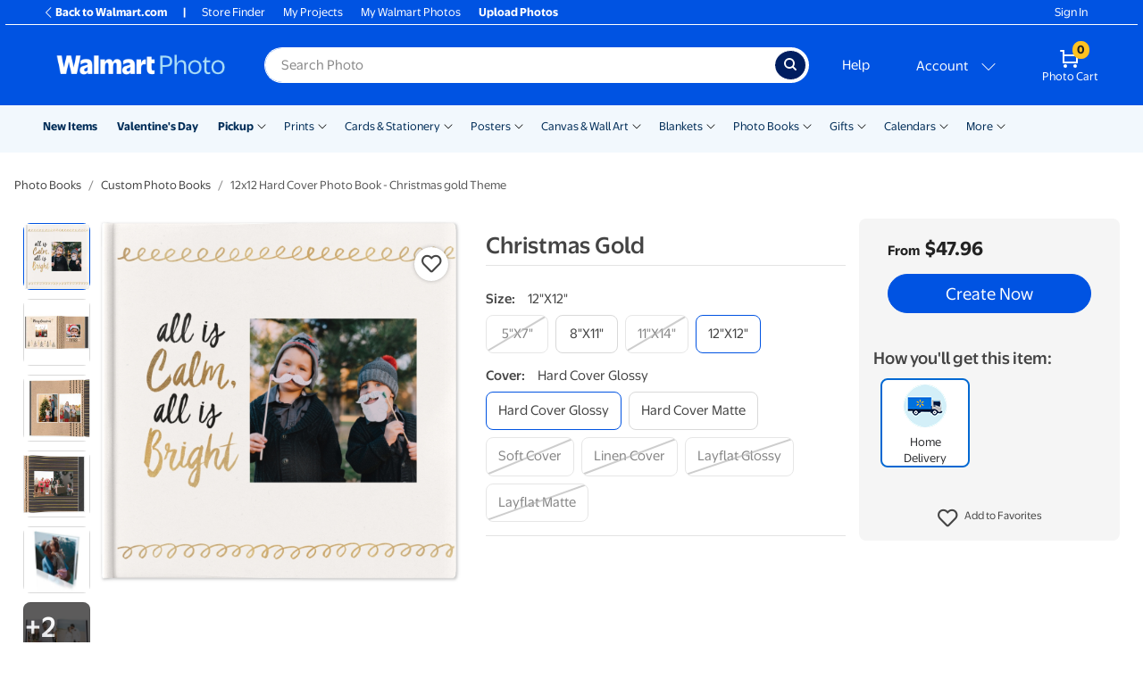

--- FILE ---
content_type: application/javascript
request_url: https://photos3.walmart.com/vite/assets/seo-helpers-Dc5FkBOK.js
body_size: -139
content:
const a=()=>{const e=document.querySelector(".seo-only-h1");e&&e.remove()},r=()=>{const e=new URLSearchParams(window.location.search),o=!!e.has("theme")||!!e.has("design_code");return!!!e.has("product")&&o};export{a as r,r as s};
//# sourceMappingURL=seo-helpers-Dc5FkBOK.js.map


--- FILE ---
content_type: application/javascript
request_url: https://photos3.walmart.com/vite/assets/translate-Ov18RLD8.js
body_size: -146
content:
const s=window.translations||{},a=t=>{if(Object.prototype.hasOwnProperty.call(s,t))return s[t];const n=t.toLowerCase(),p=(e=>t===e.toUpperCase()?e.toUpperCase():t[0]===t[0].toUpperCase()?e[0].toUpperCase()+e.substring(1):e)(s[n]||n);return s[t]=p,p};export{a as t};
//# sourceMappingURL=translate-Ov18RLD8.js.map


--- FILE ---
content_type: application/javascript
request_url: https://photos3.walmart.com/vite/assets/calculator-DzBra_Y1.js
body_size: 262
content:
const n={ONE_HOUR:1,TWENTY_FOUR_HOURS:24,FIVE_DAYS:120,HOURS_TO_WORDS:[[0,"Now"],[1,"hour"],[24,"working day"],[168,"week"]].reverse(),DELIVERY_TYPE_MAPPINGS:new Map([["POST_EXPRESS","POST"],["COURIER_EXPRESS","COURIER"]]),deliveryTimeInWords(e){let s="";return this.HOURS_TO_WORDS.find(r=>{const i=r[0],t=r[1],u=Math.floor(e/i),a=e%i;return e===0&&i===0?s=t:(u>0&&a===0&&(s=`${u} ${t}${u>1?"s":""}`),s.length>0)}),s},productsDeliveryOptionsTiers(e,s){let r=!1,i=!1,t=!1;return e.forEach(u=>{const a=s.find(O=>O.key==u);r||(r=this.isOneHourPickup(a)),i||(i=this.isSameDayPickup(a)),t||(t=this.isShipping(a))}),{hasOneHourPickup:r,hasSameDayPickup:i,hasShipping:t}},isOneHourPickup(e){return e?e.type==="PICKUP"&&e.time_hours<=this.ONE_HOUR:!1},isSameDayPickup(e){return e?!this.isOneHourPickup(e)&&e.type==="PICKUP"&&e.time_hours<=this.TWENTY_FOUR_HOURS:!1},isShipping(e){return!e||!Object.keys(e).length?!1:!this.isOneHourPickup(e)&&!this.isSameDayPickup(e)},deliveryOptionType(e){const s=(e||{}).type;return this.DELIVERY_TYPE_MAPPINGS.get(s)||s}};export{n as D};
//# sourceMappingURL=calculator-DzBra_Y1.js.map


--- FILE ---
content_type: image/svg+xml
request_url: https://photos3.walmart.com/cms/asset/62cff179446b4719080e7d1a3c00bdd6.svg?rev=2
body_size: 49
content:
<svg xmlns="http://www.w3.org/2000/svg" width="18" height="18" viewBox="0 0 18 18">
    <g fill="none" fill-rule="evenodd">
        <path d="M0 0h18v18H0z"/>
        <path fill="#000" d="M8 12a4 4 0 1 1 0-8 4 4 0 0 1 0 8m7.707 2.293l-2.82-2.82A5.968 5.968 0 0 0 14 8a6 6 0 1 0-6 6 5.968 5.968 0 0 0 3.473-1.113l2.82 2.82a.997.997 0 0 0 1.414 0 .999.999 0 0 0 0-1.414"/>
    </g>
</svg>


--- FILE ---
content_type: application/javascript
request_url: https://photos3.walmart.com/vite/assets/product-flags-BUSIISb4.js
body_size: 1260
content:
import{R as l}from"./index-CPN0bZBH.js";import{c}from"./index-DrS9yAoW.js";import{b as _}from"./ui-Dp4xtUvQ.js";import{E as y}from"./flux-events-CuJSjtVO.js";import{t as g}from"./translate-Ov18RLD8.js";import{P as t}from"./index-BfM5NbKg.js";import{g as v}from"./generic-helpers-CNiVSbpi.js";const F=t.shape({end_date:t.string,quantity:t.number,value:t.number,start_data:t.string}),R=({favourited:e,designCode:s,showButtonText:a,loggedIn:o})=>{const p=e?"selected fas fa-heart":"far fa-heart",m=e?`To Remove ${g("Favourite")} from this design`:`${g("Favourite")} this design`,r=a?e?`Remove from ${g("Favourites")}`:`Add to ${g("Favourites")}`:"";function n(){var d,h,w;const u=App.order.login_path?App.order.login_path.replace(/returnUrl.*$/,"returnUrl=/login/go/back"):"about:blank",i=((d=window.WK)==null?void 0:d.loginProps)||{},E=((h=i.windowDimensions)==null?void 0:h.width)||DEFAULT_POPUP_WIDTH,N=((w=i.windowDimensions)==null?void 0:w.height)||DEFAULT_POPUP_HEIGHT;window.open(u,"login",`alwaysRaised=1,menubar=0,toolbar=0,location=0,personalbar=0,status=0,width=${E},height=${N}`)}function f(u){if(u.preventDefault(),u.stopPropagation(),_.dispatch({type:o?y.FAVOURITED:y.LOGGED_OUT_FAVOURITED,designCode:s}),!o){n();return}const i=new FormData;i.append("design_code",s),i.append("checked",!e),fetch("/favourites",{method:"PUT",credentials:"same-origin",body:i})}return o?l.createElement("button",{className:c("btn btn-link favouritable",{"d-flex justify-content-center":a}),"aria-label":m,onClick:f,role:"checkbox","aria-checked":e},l.createElement("i",{className:c("float-right",{"mr-2":a},p)}),r&&l.createElement("span",{className:"m-0 favouritable-text"},r)):l.createElement("button",{className:c("btn btn-link favouritable favouritable-sign-in",{"d-flex justify-content-center":a}),"aria-label":m,onClick:f,role:"button"},l.createElement("i",{className:c("float-right",{"mr-2":a},p)}),r&&l.createElement("span",{className:"m-0 favouritable-text"},r))};R.displayName="Favouritable";const b={1:{css:"best_seller",text:"Best Seller"},2:{css:"clearance",text:"Clearance"},4:{css:"new",text:"New"},8:{css:"rollback",text:"Rollback"},128:{css:"secondary-flag foil-stamped",text:"Real Foil Card"}};function T(e){return(e||"").replace(/\b\w/g,s=>s.toUpperCase())}function P(e,s){return[].concat(s).filter(Boolean).some(o=>v.isWasPriceValid({was_price:o,price:e}))}function D(e){const s=[];for(const a in b)e&a&&s.push(b[a]);return s}function O(e,s){const a=Array.isArray(e)?[...e]:[];return s&&a.length===0&&a.push({name:"Rollback",colour:""}),a}const k=e=>{const{price:s,was_price:a,flag:o,className:p}=e;if(typeof o=="number"){const r=D(o);return P(s,a)&&r.push(b[8]),r.length===0?null:l.createElement("span",{className:"flags"},r.map(({css:n,text:f})=>l.createElement("span",{className:c("flag",n,p),key:`${n}-${f}`},f)))}const m=O(o,P(s,a));return m.length>0?l.createElement("span",{className:"flags"},m.map(({colour:r,name:n})=>l.createElement("span",{className:c("flag",{"secondary-flag foil-stamped":n==="Real Foil Card"},n&&n.toLowerCase(),p),key:`${r}-${n}`,style:{backgroundColor:r}},T(n)))):null};k.propTypes={price:t.number,was_price:t.oneOfType([F,t.arrayOf(F)]),flag:t.oneOfType([t.number,t.object,t.arrayOf(t.shape({name:t.string,colour:t.string}))]),className:t.string};k.defaultProps={price:null,was_price:null,flag:null,className:null};export{R as F,k as P,F as w};
//# sourceMappingURL=product-flags-BUSIISb4.js.map
